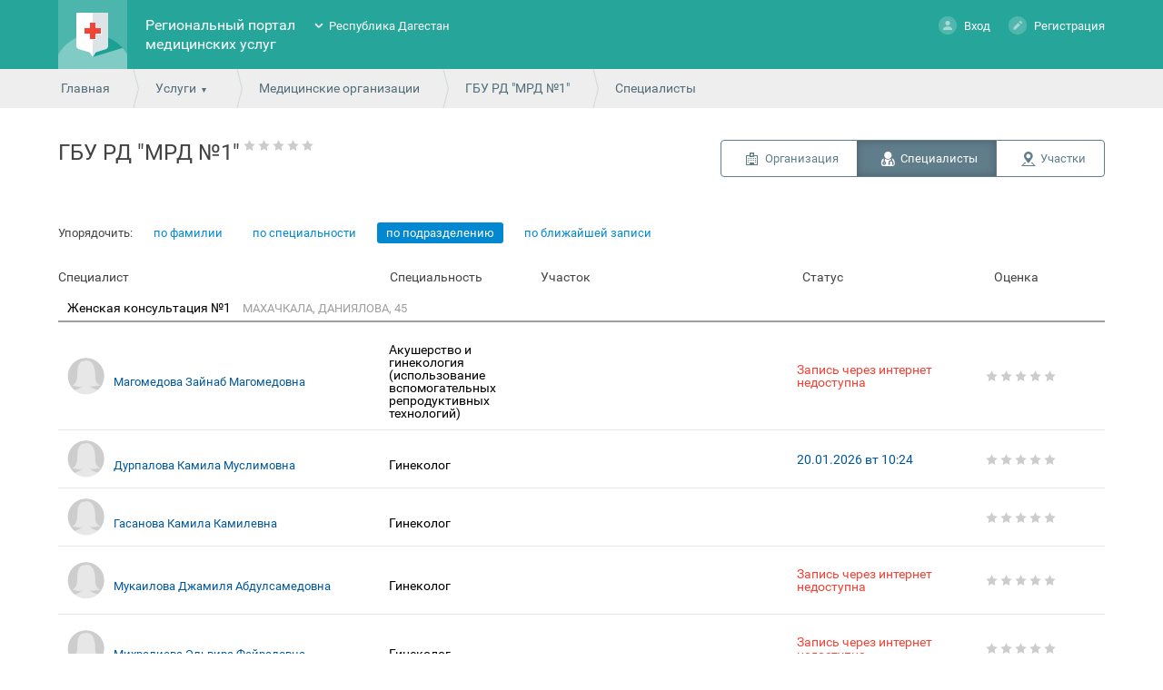

--- FILE ---
content_type: text/html; charset=utf-8
request_url: https://05.k-vrachu.ru/service/hospitals/doctors/862
body_size: 8106
content:
<!doctype html>
<html lang="ru">
<head>
<meta charset="utf-8">
<!--	<meta name="viewport" content="width=device-width, initial-scale=1.0, user-scalable=no">-->
<title>ГОСУДАРСТВЕННОЕ БЮДЖЕТНОЕ УЧРЕЖДЕНИЕ РЕСПУБЛИКИ ДАГЕСТАН "МАХАЧКАЛИНСКИЙ РОДИЛЬНЫЙ ДОМ № 1" - Региональный портал медицинских услуг</title>
<link rel="icon" type="image/png" href="/favicon.png" />
<link href="/design/common_new/css/jquery-ui.min.css" rel="stylesheet" type="text/css">
<link href="/design/common_new/css/jquery-ui.theme.min.css" rel="stylesheet" type="text/css">
<link href="/design/common_new/css/select2.min.css" rel="stylesheet" type="text/css">

<link href='/design/common_new/css/main.css?1765890409' rel='stylesheet' type='text/css'><link href='/design/common_new/css/order-certificate.css?1765890409' rel='stylesheet' type='text/css'><link href="/design/common_new/css/videochat.css" rel="stylesheet" type="text/css">


<link href='/design/common_new/css/fonts.css' rel='stylesheet' type='text/css'>
<link href="/design/common_new/css/slick/slick.css" rel="stylesheet" type="text/css">
<link href="/design/common_new/css/slick/slick-theme.css" rel="stylesheet" type="text/css">
<link href="/design/common_new/css/slick/slick-add.css" rel="stylesheet" type="text/css">

	<link rel="shortcut icon" href="/design/common_new/img/favicons/fav.png" type="image/x-icon">


<script src="/design/common_new/js/locale/ru.js"></script>
<script src="/design/common_new/js/jquery.min.js"></script>
<script src="/design/common_new/js/jquery-ui.min.js"></script>
<script src="/design/common/js/jquery.inputmask.min.js"></script>
<script src="/design/common_new/js/jquery-dateformat.min.js"></script>
<script src="/design/common_new/js/medservice/vendor/moment.js"></script>
<script>REGION = 'dagestan_new';</script>
<script src='/design/common_new/js/main.js?1765890410'></script><script defer="">
  window["sharedData"] = null;
  window["sharedDataNamespace"] = "sharedData";
  window["shared"] = function (e, n = null) {
    return [window.sharedDataNamespace].concat("string" == typeof e ? e.split(".") : []).reduce(function (e, t) {
      return e === n || "object" != typeof e || void 0 === e[t] ? n : e[t]
    }, window)
  };
</script>
</head>

<body class="noLogin">

<div class="side-mobile-menu hidden">
	<div class="mobile-menu">
					<div class="person">
				<div class="ava-default-big"></div>
				<p><a href="#" class="enter " ><span></span>Вход</a><a href="#" class="register" ><span></span>Регистрация</a><!--<a href="#" class="demo" onclick="return false;"><span></span></a>--></p>
			</div>
				<ul class="usluga-list">
							<li onClick="openEnterBoxModal()">
					<div style="background: url(/design/common_new/img/record_disp-mobile.png) no-repeat center;"></div>Запись на диспансеризацию				</li>
							<li onClick="openEnterBoxModal()">
					<div style="background: url(/design/common_new/img/kvrachu-mobile.png) no-repeat center;"></div>Запись на приём к врачу				</li>
							<li onClick="openEnterBoxModal()">
					<div style="background: url(/design/common_new/img/record_vaccination-mobile.png) no-repeat center;"></div>Запись на вакцинацию				</li>
							<li onClick="openEnterBoxModal()">
					<div style="background: url(/design/common_new/img/paidservices-mobile.png) no-repeat center;"></div>Платные услуги				</li>
							<li onClick="location.href='/service/schedule'">
					<div style="background: url(/design/common_new/img/rasp-mobile.png) no-repeat center;"></div>Расписание работы врачей				</li>
							<li onClick="location.href='/service/emk'">
					<div style="background: url(/design/common_new/img/emk-mobile.png) no-repeat center;"></div>Медицинская карта				</li>
							<li onClick="openEnterBoxModal()">
					<div style="background: url(/design/common_new/img/diary-mobile.png) no-repeat center;"></div>Дневник здоровья				</li>
							<li onClick="openEnterBoxModal()">
					<div style="background: url(/design/common_new/img/nadom-mobile.png) no-repeat center;"></div>Вызов участкового врача на дом				</li>
							<li onClick="location.href='/service/hospitals'">
					<div style="background: url(/design/common_new/img/medorg-mobile.png) no-repeat center;"></div>Медицинские организации				</li>
							<li onClick="location.href='/service/regions'">
					<div style="background: url(/design/common_new/img/uchastok-mobile.png) no-repeat center;"></div>Поиск участка прикрепления				</li>
					</ul>
		<div class="support-call"><div class="call-icon"></div><a href="tel:8(7112)24-84-44">8 (7112) 24-84-44</a> <span>c 08:00 до 20:00</span></div>
		<ul class="usluga-list">
            			<li onclick="location.href='/news'">
				<div class="news-menu-icon"></div>
				<p>Новости и объявления</p>
			</li>
			<li onclick="location.href='/help'">
				<div class="help-menu-icon"></div>
				<p>Помощь</p>
			</li>
			<li>
				<div class="rep-menu-icon"></div>
				<p>Пожаловаться</p>
			</li>
			<li>
				<div class="lang-menu-icon"></div>
				<p>Язык</p>
			</li>
            		</ul>
	</div>
</div>
	<!-- Yandex.Metrika counter -->
	<script>
		(function (d, w, c) {
			(w[c] = w[c] || []).push(function() {
				try {
					w.yaCounter87921542 = new Ya.Metrika2({
						id:87921542,
						clickmap:true,
						trackLinks:true,
						accurateTrackBounce:true,
						webvisor:true,
						trackHash:true
					});
				} catch(e) { }
			});

			var n = d.getElementsByTagName("script")[0],
				s = d.createElement("script"),
				f = function () { n.parentNode.insertBefore(s, n); };
			s.type = "text/javascript";
			s.async = true;
			s.src = "https://mc.yandex.ru/metrika/tag.js";

			if (w.opera == "[object Opera]") {
				d.addEventListener("DOMContentLoaded", f, false);
			} else { f(); }
		})(document, window, "yandex_metrika_callbacks2");
	</script>
	<noscript><div><img src="https://mc.yandex.ru/watch/87921542?ut=noindex" style="position:absolute; left:-9999px;" alt="" /></div></noscript>
	<!-- /Yandex.Metrika counter -->
	
<div class="bodyWrapper">
	<div class="popup yesno">
    <span class="close"></span>
    <div class="alert"></div>
</div>	





<div class="popup redirectEsiaCovid" id="redirectEsiaCovid">
    <span class="close"></span>
    <p>Запись на вакцинацию против COVID-19 осуществляется через портал государственных услуг.</p>
    <p>Перейти к записи?</p>
    <br>
    <div class="buttonsRedirectEsiaCovidPopup" >
        <span><a target="_blank" rel="noreferrer" href="https://www.gosuslugi.ru/landing/vaccination"class="button">Да</a></span>
        <span><a target="_blank" rel="noreferrer" class="button closeRedirectEsiaCovidPopup">Нет</a></span>
    </div>
</div>

    <div class="cap">
        <div class="wrapper wrapper-body index">
			<div class="burger"><i class="burger-menu"></i></div>
            <div class="logo">
                <h1><a href="/"><img
								src="/design/common_new/img/logo.png" alt="Региональный портал медицинских услуг"></a></h1>
            </div>
            <div class="name">
                <h1><a href="/">Региональный портал медицинских услуг</a></h1>
            </div>
            <div class="region">
                <ul class="closed">
                    <li ><a href="https://doctor30.ru">Астраханская область</a></li><li ><a href="https://registratura96.ru/">Свердловская область</a></li><li ><a href="https://zapis.giszrm.ru/">Республика Мордовия</a></li><li ><a href="https://04.k-vrachu.ru/">Республика Алтай</a></li><li ><a href="https://omskzdrav.ru/">Омская область</a></li><li ><a href="https://k-vrachu.cifromed35.ru/">Вологодская область</a></li><li ><a href="https://пенза-доктор.рф">Пензенская область</a></li><li ><a href="https://k-vrachu.ru">Пермский край</a></li><li ><a href="https://doctor.bashkortostan.ru">Республика Башкортостан</a></li><li ><a href="https://reg03.k-vrachu.ru">Республика Бурятия</a></li><li ><a href="https://reg.zdrav10.ru">Республика Карелия</a></li><li ><a href="https://crimea.k-vrachu.ru/">Республика Крым</a></li><li ><a href="https://yamalmed.ru">ЯНАО</a></li><li ><a href="https://кврачу19.рф/">Республика Хакасия</a></li><li ><a href="https://регистратура40.рф/">Калужская область</a></li><li ><a href="https://www.poliklinika45.ru/">Курганская область</a></li><li ><a href="https://mis.mznn.ru/">Нижегородская область</a></li><li ><a href="https://portal12.is-mis.ru/">Республика Марий Эл</a></li><li class="selected"><a href="https://05.k-vrachu.ru/">Республика Дагестан</a></li><li ><a href="https://er.mzkbr.ru/">Кабардино-Балкарская Республика</a></li><li ><a href="https://er14.ru/">Республика Саха (Якутия)</a></li><li ><a href="https://33.k-vrachu.ru/">Владимирская область</a></li><li ><a href="https://registratura.eao.ru/">Еврейская автономная область</a></li><li ><a href="https://portal38.is-mis.ru/">Иркутская область</a></li><li ><a href="https://portal56.is-mis.ru/">Оренбургская область</a></li><li ><a href="https://portal18.is-mis.ru/">Удмуртская Республика</a></li><li ><a href="https://er43.medkirov.ru/">Кировская область</a></li>                </ul>
            </div>
                            <div class="person">
                    <p><a href="#" class="enter " ><span></span>Вход</a>
                        <a href="#" class="register" ><span></span>Регистрация</a>
                                            </p>

                    <div class="demoBox tooltips">
                        <div>
                            <p>В демо-режиме можно ознакомиться со всеми возможностями портала без регистрации. Изменения сохраняться не будут.</p>
                            <p>&nbsp;</p>
                            <p><a href="/user/demo_login" class="button grey">Включить демо-режим</a></p>
                        </div>
                    </div>
                                        <div class="regBox tooltips">
                        <div>
                            <p>Регистрация на Едином медицинском портале доступна только через портал Государственных услуг. Если Вы уже зарегистрированы, то Вам необходимо осуществить авторизацию в разделе «Вход». Для регистрации - пройдите соответствующую процедуру на портале Государственных услуг.							</p>
                            <p>&nbsp;</p>
                            <p><a target="_blank" rel="noreferrer" href="https://esia.gosuslugi.ru/registration/" class="button">Перейти на портал Госуслуг РФ</a></p>
                        </div>
                    </div>
                                    </div>
                    </div>
    </div>

    <div class="path">
	<div class="wrapper">
    	<span><a href="/">Главная</a></span>
        <span>
    <a href="javascript:void(0);" class="more">Услуги</a>
    <ul class="moreMenu">
                        <li>
                            <a href="#" onClick="openEnterBoxModal()">Запись на диспансеризацию</a>
			        </li>
                                <li>
                            <a href="#" onClick="openEnterBoxModal()">Запись на приём к врачу</a>
			        </li>
                                <li>
                            <a href="#" onClick="openEnterBoxModal()">Запись на вакцинацию</a>
			        </li>
                                <li>
                            <a href="#" onClick="openEnterBoxModal()">Платные услуги</a>
			        </li>
                                <li>
                            <a href="/service/schedule">Расписание работы врачей</a>
			        </li>
                                <li>
                            <a href="/service/emk">Медицинская карта</a>
			        </li>
                                <li>
                            <a href="#" onClick="openEnterBoxModal()">Дневник здоровья</a>
			        </li>
                                <li>
                            <a href="#" onClick="openEnterBoxModal()">Вызов участкового врача на дом</a>
			        </li>
                                <li>
                            <a href="/service/hospitals">Медицинские организации</a>
			        </li>
                                <li>
                            <a href="/service/regions">Поиск участка прикрепления</a>
			        </li>
                </ul>
</span>
        <span><a href="/service/hospitals">Медицинские организации</a></span>
		<span><a href="/service/hospitals/view/862">ГБУ РД "МРД №1"</a></span>
		<span>Специалисты</span>
    </div>
</div>

<div class="content">
	<div class="wrapper free-doctors">

	  <h1 style="display: inline-block;">
      <span class="long_title">
        ГБУ РД "МРД №1"      </span>
    </h1>
    <span class="mark-stars stars0 disable-margin"></span> 
		<div class="segmented-button">
      <span class="org_dark">
		    <a href="/service/hospitals/view/862">
			    Организация        </a>
			</span>
      <span class="selected spec_light"><a href="/service/hospitals/doctors/862">
			  Специалисты</a></span><span class="uch_dark"><a href="/service/hospitals/regions/862">Участки</a>
			</span>
    </div>

          <div class="sortByBlock">
        Упорядочить:
          <span class="selToggler">
            <a href="/service/hospitals/doctors/862?type=by_fio" class="">по фамилии</a>
          </span>
          <span class="selToggler">
            <a href="/service/hospitals/doctors/862?type=by_spec" class="">по специальности</a>
          </span>
          <span class="selToggler">
            <a href="/service/hospitals/doctors/862?type=by_unit" class="selectedToggler">по подразделению</a>
          </span>
          <span class="selToggler">
            <a href="/service/hospitals/doctors/862?type=by_freetime" class="">по ближайшей записи</a>
          </span>
      </div>

      <div class="docsInLpuTable noTextFeedback">
  <div class="headerDocsInLpuTable">
    <span class="headerDocsInLpuTableSpecMo">Специалист</span>
    <span class="headerDocsInLpuTableProfile">Специальность</span>
    <span class="headerDocsInLpuTableIsPaysMo">Участок</span>
    <span class="headerDocsInLpuTableNearestRecMo">Статус</span>
    <span class="headerDocsInLpuTableSpecMark">Оценка</span>
  </div>

  <div class="docsInLpuTableDetail">
          <div class="Lpuunit" id="lpuunit_862">
        <div class="docsInLpuTableDescr">
                      <a class="lpu-name" href="/service/hospitals/view/862">Женская консультация №1</a>
            <span class="lpu-address">МАХАЧКАЛА, ДАНИЯЛОВА, 45</span>
                  </div>

                  <div class="doc-row-ha" data-medstafffact_id="50101000041802">
            
    <div class="doc-photo ava-default-small female">
        </div>

            <span class="doc-name-mo"><a href="/service/schedule/50101000041802/timetable">Магомедова Зайнаб Магомедовна</a></span>
            <span class="profile-mo">Акушерство и гинекология (использование вспомогательных репродуктивных технологий)</span>
            <span class="med-area">
                                        </span>
            <span 
              class="nearest-record-mo not_free" 
              data-medstafffact_id="50101000041802"
              data-timetablegraf_begtime=""
              data-person_id=""
            >
              Запись через интернет недоступна            </span>
            <div class="mark-stars stars0 "></div>
          </div>
                  <div class="doc-row-ha" data-medstafffact_id="50101000057771">
            
    <div class="doc-photo ava-default-small female">
        </div>

            <span class="doc-name-mo"><a href="/service/schedule/50101000057771/timetable">Дурпалова Камила Муслимовна</a></span>
            <span class="profile-mo">Гинеколог</span>
            <span class="med-area">
                                        </span>
            <span 
              class="nearest-record-mo free" 
              data-medstafffact_id="50101000057771"
              data-timetablegraf_begtime="2026-01-20 10:24:00.000"
              data-person_id=""
            >
              20.01.2026 вт 10:24            </span>
            <div class="mark-stars stars0 "></div>
          </div>
                  <div class="doc-row-ha" data-medstafffact_id="50101000093283">
            
    <div class="doc-photo ava-default-small female">
        </div>

            <span class="doc-name-mo"><a href="/service/schedule/50101000093283/timetable">Гасанова Камила Камилевна</a></span>
            <span class="profile-mo">Гинеколог</span>
            <span class="med-area">
                                        </span>
            <span 
              class="nearest-record-mo not_free" 
              data-medstafffact_id="50101000093283"
              data-timetablegraf_begtime=""
              data-person_id=""
            >
                          </span>
            <div class="mark-stars stars0 "></div>
          </div>
                  <div class="doc-row-ha" data-medstafffact_id="50101000145106">
            
    <div class="doc-photo ava-default-small female">
        </div>

            <span class="doc-name-mo"><a href="/service/schedule/50101000145106/timetable">Мукаилова Джамиля Абдулсамедовна</a></span>
            <span class="profile-mo">Гинеколог</span>
            <span class="med-area">
                                        </span>
            <span 
              class="nearest-record-mo not_free" 
              data-medstafffact_id="50101000145106"
              data-timetablegraf_begtime=""
              data-person_id=""
            >
              Запись через интернет недоступна            </span>
            <div class="mark-stars stars0 "></div>
          </div>
                  <div class="doc-row-ha" data-medstafffact_id="50101000125333">
            
    <div class="doc-photo ava-default-small female">
        </div>

            <span class="doc-name-mo"><a href="/service/schedule/50101000125333/timetable">Михралиева Эльвира Фейрадовна</a></span>
            <span class="profile-mo">Гинеколог</span>
            <span class="med-area">
                                        </span>
            <span 
              class="nearest-record-mo not_free" 
              data-medstafffact_id="50101000125333"
              data-timetablegraf_begtime=""
              data-person_id=""
            >
              Запись через интернет недоступна            </span>
            <div class="mark-stars stars0 "></div>
          </div>
                  <div class="doc-row-ha" data-medstafffact_id="50101000145156">
            
    <div class="doc-photo ava-default-small female">
        </div>

            <span class="doc-name-mo"><a href="/service/schedule/50101000145156/timetable">Мирзоева Зухра Инкаховна</a></span>
            <span class="profile-mo">Гинеколог</span>
            <span class="med-area">
                                        </span>
            <span 
              class="nearest-record-mo not_free" 
              data-medstafffact_id="50101000145156"
              data-timetablegraf_begtime=""
              data-person_id=""
            >
              Запись через интернет недоступна            </span>
            <div class="mark-stars stars0 "></div>
          </div>
                  <div class="doc-row-ha" data-medstafffact_id="50101000145142">
            
    <div class="doc-photo ava-default-small female">
        </div>

            <span class="doc-name-mo"><a href="/service/schedule/50101000145142/timetable">Мирзоева Асият Ариповна</a></span>
            <span class="profile-mo">Гинеколог</span>
            <span class="med-area">
                                        </span>
            <span 
              class="nearest-record-mo not_free" 
              data-medstafffact_id="50101000145142"
              data-timetablegraf_begtime=""
              data-person_id=""
            >
              Запись через интернет недоступна            </span>
            <div class="mark-stars stars0 "></div>
          </div>
                  <div class="doc-row-ha" data-medstafffact_id="50101000066465">
            
    <div class="doc-photo ava-default-small female">
        </div>

            <span class="doc-name-mo"><a href="/service/schedule/50101000066465/timetable">Исаева Тунзаля Вагифовна</a></span>
            <span class="profile-mo">Гинеколог</span>
            <span class="med-area">
                                        </span>
            <span 
              class="nearest-record-mo free" 
              data-medstafffact_id="50101000066465"
              data-timetablegraf_begtime="2026-01-20 14:54:00.000"
              data-person_id=""
            >
              20.01.2026 вт 14:54            </span>
            <div class="mark-stars stars0 "></div>
          </div>
                  <div class="doc-row-ha" data-medstafffact_id="50101000057773">
            
    <div class="doc-photo ava-default-small female">
        </div>

            <span class="doc-name-mo"><a href="/service/schedule/50101000057773/timetable">Исакова Тамила Алимагомедовна</a></span>
            <span class="profile-mo">Гинеколог</span>
            <span class="med-area">
                                        </span>
            <span 
              class="nearest-record-mo free" 
              data-medstafffact_id="50101000057773"
              data-timetablegraf_begtime="2026-01-20 10:24:00.000"
              data-person_id=""
            >
              20.01.2026 вт 10:24            </span>
            <div class="mark-stars stars0 "></div>
          </div>
                  <div class="doc-row-ha" data-medstafffact_id="50101000057768">
            
    <div class="doc-photo ava-default-small female">
        </div>

            <span class="doc-name-mo"><a href="/service/schedule/50101000057768/timetable">Гамзатова Лейла Хикметовна</a></span>
            <span class="profile-mo">Гинеколог</span>
            <span class="med-area">
                                        </span>
            <span 
              class="nearest-record-mo free" 
              data-medstafffact_id="50101000057768"
              data-timetablegraf_begtime="2026-01-20 17:00:00.000"
              data-person_id=""
            >
              20.01.2026 вт 17:00            </span>
            <div class="mark-stars stars0 "></div>
          </div>
                  <div class="doc-row-ha" data-medstafffact_id="50101000153991">
            
    <div class="doc-photo ava-default-small female">
        </div>

            <span class="doc-name-mo"><a href="/service/schedule/50101000153991/timetable">Гаджибекова Лейли Аслановна</a></span>
            <span class="profile-mo">Гинеколог</span>
            <span class="med-area">
                                        </span>
            <span 
              class="nearest-record-mo free" 
              data-medstafffact_id="50101000153991"
              data-timetablegraf_begtime="2026-01-20 16:24:00.000"
              data-person_id=""
            >
              20.01.2026 вт 16:24            </span>
            <div class="mark-stars stars0 "></div>
          </div>
                  <div class="doc-row-ha" data-medstafffact_id="50101000145103">
            
    <div class="doc-photo ava-default-small female">
        </div>

            <span class="doc-name-mo"><a href="/service/schedule/50101000145103/timetable">Даудова Тетей Арсаналиевна</a></span>
            <span class="profile-mo">Гинеколог</span>
            <span class="med-area">
                                        </span>
            <span 
              class="nearest-record-mo not_free" 
              data-medstafffact_id="50101000145103"
              data-timetablegraf_begtime=""
              data-person_id=""
            >
              Запись через интернет недоступна            </span>
            <div class="mark-stars stars0 "></div>
          </div>
                  <div class="doc-row-ha" data-medstafffact_id="50101000145140">
            
    <div class="doc-photo ava-default-small female">
        </div>

            <span class="doc-name-mo"><a href="/service/schedule/50101000145140/timetable">Гусейханова Аида Сагадитдиновна</a></span>
            <span class="profile-mo">Гинеколог</span>
            <span class="med-area">
                                        </span>
            <span 
              class="nearest-record-mo not_free" 
              data-medstafffact_id="50101000145140"
              data-timetablegraf_begtime=""
              data-person_id=""
            >
              Запись через интернет недоступна            </span>
            <div class="mark-stars stars0 "></div>
          </div>
                  <div class="doc-row-ha" data-medstafffact_id="50101000057767">
            
    <div class="doc-photo ava-default-small female">
        </div>

            <span class="doc-name-mo"><a href="/service/schedule/50101000057767/timetable">Байрамова Белла Кадыровна</a></span>
            <span class="profile-mo">Гинеколог</span>
            <span class="med-area">
                                        </span>
            <span 
              class="nearest-record-mo free" 
              data-medstafffact_id="50101000057767"
              data-timetablegraf_begtime="2026-01-20 10:24:00.000"
              data-person_id=""
            >
              20.01.2026 вт 10:24            </span>
            <div class="mark-stars stars0 "></div>
          </div>
                  <div class="doc-row-ha" data-medstafffact_id="50101000145137">
            
    <div class="doc-photo ava-default-small female">
        </div>

            <span class="doc-name-mo"><a href="/service/schedule/50101000145137/timetable">Газаева Асият Хочбаровна</a></span>
            <span class="profile-mo">Гинеколог</span>
            <span class="med-area">
                                        </span>
            <span 
              class="nearest-record-mo not_free" 
              data-medstafffact_id="50101000145137"
              data-timetablegraf_begtime=""
              data-person_id=""
            >
              Запись через интернет недоступна            </span>
            <div class="mark-stars stars0 "></div>
          </div>
                  <div class="doc-row-ha" data-medstafffact_id="50101000057766">
            
    <div class="doc-photo ava-default-small female">
        </div>

            <span class="doc-name-mo"><a href="/service/schedule/50101000057766/timetable">Ахмедова Маяхалун Ахмедовна</a></span>
            <span class="profile-mo">Гинеколог</span>
            <span class="med-area">
                                        </span>
            <span 
              class="nearest-record-mo not_free" 
              data-medstafffact_id="50101000057766"
              data-timetablegraf_begtime=""
              data-person_id=""
            >
                          </span>
            <div class="mark-stars stars0 "></div>
          </div>
                  <div class="doc-row-ha" data-medstafffact_id="50101000145104">
            
    <div class="doc-photo ava-default-small female">
        </div>

            <span class="doc-name-mo"><a href="/service/schedule/50101000145104/timetable">Бунятова Заира Замировна</a></span>
            <span class="profile-mo">Гинеколог</span>
            <span class="med-area">
                                        </span>
            <span 
              class="nearest-record-mo not_free" 
              data-medstafffact_id="50101000145104"
              data-timetablegraf_begtime=""
              data-person_id=""
            >
              Запись через интернет недоступна            </span>
            <div class="mark-stars stars0 "></div>
          </div>
                  <div class="doc-row-ha" data-medstafffact_id="50101000145107">
            
    <div class="doc-photo ava-default-small female">
        </div>

            <span class="doc-name-mo"><a href="/service/schedule/50101000145107/timetable">Якубова Зильфира Нурахмедовна</a></span>
            <span class="profile-mo">Гинеколог</span>
            <span class="med-area">
                                        </span>
            <span 
              class="nearest-record-mo not_free" 
              data-medstafffact_id="50101000145107"
              data-timetablegraf_begtime=""
              data-person_id=""
            >
              Запись через интернет недоступна            </span>
            <div class="mark-stars stars0 "></div>
          </div>
                  <div class="doc-row-ha" data-medstafffact_id="50101000057776">
            
    <div class="doc-photo ava-default-small female">
        </div>

            <span class="doc-name-mo"><a href="/service/schedule/50101000057776/timetable">Алиева Патина Загидовна</a></span>
            <span class="profile-mo">Терапевт</span>
            <span class="med-area">
                                        </span>
            <span 
              class="nearest-record-mo free" 
              data-medstafffact_id="50101000057776"
              data-timetablegraf_begtime="2026-01-20 10:15:00.000"
              data-person_id=""
            >
              20.01.2026 вт 10:15            </span>
            <div class="mark-stars stars0 "></div>
          </div>
                  <div class="doc-row-ha" data-medstafffact_id="50101000175434">
            
    <div class="doc-photo ava-default-small female">
        </div>

            <span class="doc-name-mo"><a href="/service/schedule/50101000175434/timetable">Гусейнова Зумруд Магарамовна</a></span>
            <span class="profile-mo">Не указана</span>
            <span class="med-area">
                                        </span>
            <span 
              class="nearest-record-mo not_free" 
              data-medstafffact_id="50101000175434"
              data-timetablegraf_begtime=""
              data-person_id=""
            >
              Запись через интернет недоступна            </span>
            <div class="mark-stars stars0 "></div>
          </div>
              </div>      
      </div>
</div>


<div class="popup regAgree-free">
	<div class="regAgree-free-inside" data-medstafffact_id={MedStaffFact_id} data-timetablegraf_id={TimetableGraf_id}>
		<span class="close"></span>

        <div class="choise-persons-block">
            <h1 class="choise-persons"><span class="choise-text">Выберите человека для записи</span><span class="arrow"></span></h1>

            <ul class="choise-persons-list">
                            </ul>
        </div>

        <h1 class="person-fio">{Person_Fio}</h1>
		<p class="subHeader">Записывается к врачу {online}
			        <div class="regAgree-row spec">
			<p class="regAgree-label">Специальность</p>
			<p class="regAgree-value">{ProfileSpec_Name}</p>
		</div>
		<div class="regAgree-row doctor">
			<p class="regAgree-label">Врач</p>
			<p class="regAgree-value">{Doctor_Fio}</p>
		</div>
        <div class="regAgree-row method">
            <p class="regAgree-label">Способ приёма</p>
            <p class="regAgree-value">Онлайн консультация</p>
        </div>
		<div class="regAgree-row lpu">
			<p class="regAgree-label">Мед. организация</p>
			<p class="regAgree-value">{Lpu_Nick}</p>
		</div>
		<div class="regAgree-row address">
			<p class="regAgree-label">Адрес</p>
			<p class="regAgree-value">{LpuUnit_Address}<br><a class="coordinates" target="_blank" rel="noreferrer">Как проехать</a></p>
		</div>
		<div class="regAgree-row datetime">
			<p class="regAgree-label">Дата и время</p>
			<p class="regAgree-value">{TimetableGraf_begTime}</p>
		</div>
        <div class="regAgree-row datetime">{Timetable_TypeText}</div>
        <div class='record-annotation-field'>
            <div>{title_annotations}</div>
            <div>{Annotations}</div>
        </div>
                <div class="regAgree-row notify">
            <div class="record-reminder-field">
                Напомним о приёме за сутки
            </div>
            <input type="text" name="notify_time" id="notify_time" value="24" class="hide"/>
        </div>
                <div id="consulting_form_wrapper">
            <p class="subHeader">
                Предпочитаемый канал связи
            </p>
            <div class="regAgree-row">
                <div class="regAgree-value">
                    <p>
                        <input type="radio" id="consulting_form_online_chat" value="3" name="consulting_form">
                        <label for="consulting_form_online_chat" class="space">Видеосвязь</label>
                    </p>
                    <p>
                        <input type="radio" id="consulting_form_phone" value="4" name="consulting_form">
                        <label for="consulting_form_phone" class="space">Телефон</label>
                    </p>
                    <p>
                    <p>
                        <input class="small" type="text" id="phone" name="phone"/>
                    </p>
                </div>
            </div>
        </div>
		<div class="regAgree-row">
			<div class="regAgree-rules">
				<p class="accept-rules">
					<input type="checkbox" checked id="regAgree_rules" name="regAgree_rules">
					<label for="regAgree_rules" class="space">Согласен с правилами</label>
				</p>
				<div class="regAgree-rules-description">
					<p id="warning-msg">
						Если вы записываетесь в медицинскую организацию не по месту своего прикрепления,
						обратитесь в регистратуру обслуживающей вас мед. организации
					</p>
					<p id="regAgree-visit">
						Если не сможете посетить врача в выбранное время, пожалуйста, отмените прием
					</p>
					<p id="regAgree-consent">
						<a href="#" download="согласие.pdf">Информированное добровольное согласие</a> на виды медицинских вмешательств, включенные в Перечень определенных видов медицинских вмешательств, на которые граждане дают информированное добровольное согласие при выборе врача и медицинской организации для получения первичной медико-санитарной помощи
                    </p>
                    				</div>
			</div>
		</div>
		<div class="regAgree-buttons">
            <input type="hidden" value="{TimetableGraf_id}" name="TimetableGraf_id" >
			<input type="hidden" value="{Person_id}" name="Person_id">
            <a href="#" class="button record-button" >Подтвердить</a>
            <a class="button grey record-close-button">Отменить</a>
            <span id="warning-choice-person">Выберите человека для записи</span>
		</div>
		<div class="regAgree-row">
			<p class="regAgree-description">
				Нажимая «Подтвердить», я принимаю условия <a href="/about/rules" target="_blank" rel="noreferrer">правил предоставления услуг</a>, <a href="/about/conf" target="_blank">политики обработки персональных данных</a> и даю свое согласие на обработку персональных данных.
			</p>
		</div>
	</div>
</div>


<div class="popup command-links">
    <span class="close"></span>
    <ul class="command-links-content"></ul>
</div><script type="text/javascript" src="/design/common_new/js/select2.full.js"></script>
<script type="text/javascript" src="/design/common_new/js/timetable.js"></script>

      <div class="navigatorBlock">
		<div class="paginator">
		<span class="pageLabel">Стр.</span>
		<span class="leftPage"></span>		<span class="selectedPage">1</span><a href="?per_page=20&page=2&type=by_unit" class="pageNum">2</a><a href="?per_page=20&page=3&type=by_unit" class="pageNum">3</a><a href="?per_page=20&page=4&type=by_unit" class="pageNum">4</a><a href="?per_page=20&page=5&type=by_unit" class="pageNum">5</a><a href="?per_page=20&page=6&type=by_unit" class="pageNum">6</a>		<a href="?per_page=20&page=2&type=by_unit" class="rightPage"></a>	</div>
	<div class="countShowPages">
		<span class="countShowPagesLabel">Показывать по:</span>
		<a href="?per_page=20&type=by_unit" class="selectedCount">20</a>
		<a href="?per_page=40&type=by_unit" >40</a>
		<a href="?per_page=100&type=by_unit" >100</a>
		<a href="?per_page=999999&type=by_unit" >Все</a>
	</div>
</div>
      </div>
</div>
	
    
	
    
    <div class="popup infoWindow">
        <span class="close"></span>
        <h2></h2>
        <p class="contextAlert"></p>
        <div style="float:right; margin-top: 20px;"><a href="#" class="button grey" onClick="jQuery('.popup.infoWindow').dialog( 'close' ); return false;">Закрыть</a></div>
    </div>
    <div class="push"></div>

	<div class="popup enterBox" id="enterBoxModal">
		<span class="close"></span>
		
<p>Для работы с порталом и доступа к полному списку услуг, необходимо осуществить авторизацию на портале Государственных услуг.</p>
<p>&nbsp;</p>
<p><a href="/esia/auth" class="button">Войти через портал Госуслуг РФ (ЕСИА)</a></p>

    </div>
</div>
<div class="clearFix"></div>
<div class="footer">
    <div class="pants" >
        <div class="wrapper">
            <div class="applet">
                                <a target="_blank" rel="noreferrer" href="https://apps.rustore.ru/app/ru.swan.kvrachu"><img src="/design/common_new/img/RuStore.png" alt="RuStore" /></a>
                <a target="_blank" rel="noreferrer" href="https://play.google.com/store/apps/details?id=ru.swan.kvrachu&utm_source=global_co&utm_medium=prtnr&utm_content=Mar2515&utm_campaign=PartBadge&pcampaignid=MKT-Other-global-all-co-prtnr-py-PartBadge-Mar2515-1"><img src="/design/common_new/img/button_android.png" alt="Мобильное приложения для Андроид" /></a>
                <a target="_blank" rel="noreferrer" href="https://itunes.apple.com/us/app/k-vracu/id1149268260?mt=8"><img src="/design/common_new/img/button_ios.png" alt="Мобильное приложения для iOS" /></a>
                            </div>
            <div><ul>
                <li><a href="/about">О портале</a></li>
                <li><a href="/news">Новости</a></li>
                <li><a href="/help">Помощь</a></li>
                            </ul></div>
			        </div>
    </div>
    <div class="copyright">
        <div class="wrapper">
                        			        </div>
    </div>
</div>
<!-- индикация загрузки -->
<div style="display:none;" id="load_indicator">
    <div style="width:100%; height:100%; opacity:0.5; background-color:gray; border: 1px solid black; position:fixed; left:0%; top:0%; z-index:9998;">
        &nbsp;
    </div>
    <div style="margin: -50px 0 0 -50px; position:fixed; left:50%; top:50%; z-index:9999;">
        <div class="windows8">
            <div class="wBall" id="wBall_1">
                <div class="wInnerBall"></div>
            </div>
            <div class="wBall" id="wBall_2">
                <div class="wInnerBall"></div>
            </div>
            <div class="wBall" id="wBall_3">
                <div class="wInnerBall"></div>
            </div>
            <div class="wBall" id="wBall_4">
                <div class="wInnerBall"></div>
            </div>
            <div class="wBall" id="wBall_5">
                <div class="wInnerBall"></div>
            </div>
        </div>
    </div>
</div>
</body>
</html>


--- FILE ---
content_type: text/css
request_url: https://05.k-vrachu.ru/design/common_new/css/order-certificate.css?1765890409
body_size: 2701
content:
.search-block-container.search-block-container__ordercert {
    margin-bottom: 0px;
}

.cert-type-item {
    margin-bottom: 16px;
}

.cert-type-item .cert-type-item-title-block {
    display: flex;
    margin-bottom: 16px;
}

.cert-type-item .cert-type-item-title {
    font-size: 20px;
    font-weight: 400;
    line-height: 120%;
    color: #333333;
}

.cert-type-item .cert-type-item-subtitle {
    margin: 0;
    margin-top: 8px;
    font-size: 12px;
    font-weight: 400;
    line-height: 16px;
    text-transform: uppercase;
    color: #616161;
}

.cert-type-item .cert-type-item-choise-btn {
    height: 16px;
}

.cert-type-item .cert-type-item-title-wrapper {
    position: relative;
}

.cert-type-item .cert-type-item-dotted-line {
    flex-grow: 1;
    height: 1px;
    border-top: 2px dotted #BDBDBD;
    margin: 8px;
    margin-top: 20px;
}

.cert-type-item .cert-type-item-collapse-btn {
    position: relative;
    cursor: pointer;
    padding-left: 20px;
    font-size: 13px;
    font-weight: 400;
    line-height: 16px;
    color: #666666;
}

.cert-type-item .cert-type-item-collapse-btn.cert-type-item-collapse-btn--collapsed::before {
    transform: rotate(90deg);
}

.cert-type-item .cert-type-item-collapse-btn:before {
    content: '';
    position: absolute;
    width: 12px;
    height: 12px;
    left: -1px;
    top: 1px;
    background-repeat: no-repeat;
    background-size: 12px 12px;
    background-image: url("../img/arrow-right-grey.svg");
}

.cert-type-item .cert-type-item-collapse-btn:hover {
    color: #666666;
}

.cert-type-item .cert-type-item-description {
    margin-bottom: 16px;
}

.cert-type-item .cert-type-item-description-wrapper {
    display: none;
    width: 50%;
    margin-top: 16px;
    margin-left: 20px;
    font-size: 13px;
    font-weight: 400;
    line-height: 16px;
    color: #333333;
}

.cert-type-item:first-child .cert-type-item-description-wrapper {
    display: block;
}

.cert-type-item .doc-form-names-title {
    margin: 0;
    margin-bottom: 8px;
    padding: 0;
    background: none;
    font-size: 13px;
    line-height: 16px;
    font-weight: 700;
    color: #333333;
}

/* serviceLocationList */
summary {
    display: block;
    cursor: pointer;
    list-style: none;
}

summary::-webkit-details-marker {
    display: none;
}

summary::before {
    content: url('/design/common_new/img/chevron_right_24.png');
    vertical-align: middle;
    margin-left: 10px;
    margin-right: 10px;
}

details[open] > summary::before {
    content: url('/design/common_new/img/chevron_down_24.png');
    vertical-align: middle;
    margin-left: 10px;
    margin-right: 10px;
}

.service-location-list {
    list-style: none;
    margin: 0;
    padding: 0;
    width: 100%;
}

.service-location-list-subtitle {
    text-transform: uppercase;
    color: #616161;
    line-height: 16px;
    font-size: 12px;
}

.service-item {
    border-bottom: 1px solid #e0e0e0;
    padding: 20px 0px;
}

.service-item summary {
    display: flex;
    justify-content: space-between;
    align-items: center;
    cursor: pointer;
    list-style: none;
}

.service-item summary::-webkit-details-marker {
    display: none;
}

.service-location-header {
    display: flex;
    flex-direction: column;
    letter-spacing: 0%;
    font-weight: 400;
    padding-right: 8px;
}

.service-location-name {
    font-size: 16px;
    line-height: 20px;
}

.service-location-name__tag.attach {
    display: inline-flex;
    flex-direction: row;
    justify-content: center;
    align-items: center;
    box-sizing: border-box;
    border: 1px solid;
    border-color: rgba(33, 150, 243, 1);
    border-radius: 4px;
    gap: 8px;
    padding: 2px 4px 2px 4px;
    font-size: 14px;
    font-weight: 400;
    line-height: 18px;
    color: rgba(33, 150, 243, 1);
}

.service-item summary .service-location-header .service-location-address {
    color: rgba(153, 153, 153, 1);
    font-size: 12px;
    line-height: 14px;
    margin-top: 5px;
}

.service-location-actions {
    display: flex;
    gap: 8px;
    margin-left: auto;
}

.label-docform {
    font-size: 14px;
    line-height: 18px;
    letter-spacing: 0%;
    border: 1px solid #2196F3;
    border-radius: 4px;
    background: #fff;
    color: #2196F3;
    white-space: nowrap;
    display: inline-block;
    padding: 4px 10px;
    user-select: none;
}

.department-list {
    list-style: none;
    margin-top: 12px;
}

.department {
    display: flex;
    flex-direction: column;
    padding: 16px 28px 16px 32px;
}

.department-name {
    color: #01579B;
    font-size: 13px;
}

.department-location {
    font-size: 13px;
    color: #666;
    margin-left: 10px;
}

.department-header {
    display: flex;
    align-items: center;
}

.department-detail-row {
    display: flex;
    align-items: center;
    margin-top: 8px;
}

.department-detail-row dt {
    align-self: flex-start;
    margin-right: 16px;
}

.department-detail-row dd ul {
    padding-left: 12px;
}

.department-details {
    margin-top: 16px;
}

.department-details dt {
    font-size: 12px;
    line-height: 14px;
    width: 193px;
    color: #616161;
}

.department-details dd {
    font-size: 12px;
    line-height: 14px;
    color: #212121;
}

.department-item:hover {
    background-color: #FAFAFA;
    cursor: pointer;
}

/* order-cert-confirm-dialog */
#order-cert-confirm-dialog {
    display: none;
}

#order-cert-confirm-dialog .secondary-desc{
    color: #9E9E9E;
    margin-top: 12px;
}

.dialog-row {
    display: flex;
    margin-bottom: 14px;
}

#order-cert-confirm-dialog .dialog-label {
    width: 127px;
    color: #999999;
    font-size: 14px;
    line-height: 100%;
}

#order-cert-confirm-dialog .dialog-value {
    font-size: 14px;
    color: #333333;
    line-height: 100%;
    margin-left: 12px;
    flex: 1;
}

#order-cert-confirm-dialog .doc-type-btn {
    background: none;
    border: none;
    color: #0288D1;
    font-size: 13px;
    margin-right: 4px;
    padding: 4px 4px;
    border-radius: 3px;
    cursor: pointer;
}

#order-cert-confirm-dialog .doc-type-btn.selected {
    background: #0288D1;
    color: #fff;
}

#order-cert-confirm-dialog .doc-type-btn:not(.selected):hover {
    background: #e3f2fd;
}

#order-cert-confirm-dialog .doc-type-btn:focus {
    outline: none;
    box-shadow: none;
}

#order-cert-confirm-dialog .modal-consent {
    font-size: 12px;
    line-height: 14px;
    color: #757575;
    margin-top: 12px;
}

#order-cert-confirm-dialog .modal-consent a {
    color: #1976d2;
    text-decoration: underline;
}

#order-cert-confirm-dialog .datetange {
    width: 380px;
}

#order-cert-confirm-dialog .datetange input {
    background-image: url('data:image/svg+xml;utf8,<svg xmlns="http://www.w3.org/2000/svg" viewBox="0 0 24 24" fill="%23666"><path d="M19 3h-1V1h-2v2H8V1H6v2H5c-1.11 0-1.99.9-1.99 2L3 19c0 1.1.89 2 2 2h14c1.1 0 2-.9 2-2V5c0-1.1-.9-2-2-2zm0 16H5V8h14v11zm-5-5h-4v-4h4v4z"/></svg>') !important;
    background-repeat: no-repeat;
    background-position: right 10px center;
    background-size: 20px 20px;
    padding-right: 40px;
}

/* Подсветка обязательного незаполненного поля */
#order-cert-confirm-dialog .datetange input:required:invalid {
    background-color: #FFFFFF;
    border: 1px solid #F44336;
    box-shadow: 0 0 0 1px #F44336;
}

#order-cert-confirm-dialog .datetange input:required:invalid:focus {
    border-color: #F44336;
    background-color: #FFFFFF;
    outline: none;
    box-shadow: 0 0 0 2px #F44336;
}

/* Сообщение об ошибке - скрыто по умолчанию */
#order-cert-confirm-dialog .date-error-message {
    display: none;
    color: #D32F2F;
    font-size: 13px;
    line-height: 18px;
    margin-top: 4px;
}

/* Показываем сообщение об ошибке когда поле невалидно */
#order-cert-confirm-dialog .datetange input:required:invalid ~ .date-error-message {
    display: block;
}

.dialog-actions {
    display: flex;
    gap: 8px;
    margin-top: 36px;
    margin-bottom: 20px;
}

.dialog-actions-right {
    justify-content: flex-end;
}

.dialog-actions .ui-button-primary {
    border: none;
    padding: 8px 24px;
    border-radius: 4px;
    font-size: 14px;
    cursor: pointer;
}

.dialog-actions .ui-button-secondary {
    background: #ECEFF1;
    color: #546E7A;
    border: none;
    padding: 8px 24px;
    border-radius: 4px;
    font-size: 14px;
    cursor: pointer;
}

#order-cert-confirm-dialog .comment-textarea {
    width: 100%;
    border: 1px solid #CCCCCC;
    padding: 6px;
    resize: vertical;
    box-sizing: border-box;
}
/* placeSearchForm */

.content .isAttachLpuBlock {
    clear: both;
    height: 16px;
    padding: 10px 0 0;
}

.content .isAttachLpuLabel {
    width: auto;
    padding: 0;
}

#order-cert-confirm-success-dialog {
    display:none;
    padding: 42px;
}

.order-cert-confirm-success-dialog-text-bold {
    font-weight: 700;
    font-size: 16px;
    line-height: 20px;
}

.order-cert-confirm-success-dialog-text {
    font-weight: 400;
    line-height: 18px;
}
.order-cert-confirm-success-dialog .dialog-actions,
.order-cert-confirm-error-dialog .dialog-actions {
    margin-top: 20px;
    margin-bottom: 0;
}

.cert-type-empty-wrapper {
    display: flex;
    justify-content: center;
    align-items: center;
    height: 30vh;
}

.cert-type-empty-block {
    position: relative;
    margin-top: 100px;
}

.cert-type-empty-block::before {
    content: "";
    position: absolute;
    top: -100px;
    left: 25%;
    width: 100px;
    height: 100px;
    background-image: url("../img/empty_search.svg");
    background-repeat: no-repeat;
}

.placeordercert-wrapper-empty {
    position: absolute;
    display: flex;
    justify-content: center;
    align-items: center;
    top: 50%;
    width: 1180px;
}

.placeordercert-block {
    text-align: center;
}

.placeordercert-icon {
    margin: 0 auto 24px;
    width: 100px;
    height: 80px;
    background-image: url('../img/empty_search.svg');
    background-repeat: no-repeat;
    background-position: center;
    background-size: contain;
}

.placeordercert-block-primary-desc {
    color: #212121;
    font-weight: 400;
    font-size: 18px;
    line-height: 100%;
    letter-spacing: 0%;
    text-align: center;
}

.placeordercert-block-secondary-desc {
    color: #9E9E9E;
    font-weight: 400;
    font-size: 16px;
    line-height: 100%;
    letter-spacing: 0%;
    text-align: center;
    margin-top: 8px;
}

.status-ok-icon {
    width: 60px;
    height: 60px;
    margin: 0 auto 20px;
    background-image: url('../img/status_ok.svg');
    background-repeat: no-repeat;
    background-size: contain;
    background-position: center;
    display: block;
}

.ordercert-proccess-dialog {
    border-radius: 8px;
    box-shadow: 0px 5px 8px 0px rgba(0, 0, 0, 0.16);
}

.ordercert-proccess-dialog .ui-dialog-titlebar.ui-widget-header {
    background: white;
    border: none; 
}

.ordercert-proccess-dialog .ui-dialog-titlebar .ui-dialog-titlebar-close {
    background: none;
    border: none;
}

.ordercert-proccess-dialog .ordercert-proccess-dialog__content.ui-dialog-content {
    display: flex;
    flex-direction: row;
    justify-content: center;
    align-items: center;
    gap: 24px;
    padding: 0px 0px 31px 0px;
    height: 32px;
    padding-left: 30px;
    padding-right: 40px;
}

.ordercert-proccess-dialog .ordercert-proccess-dialog__content p {
    color: rgba(102, 102, 102, 1);
    font-family: Roboto;
    font-size: 16px;
    font-weight: 400;
    line-height: 20px;
    letter-spacing: 0%;
}

.ordercert-proccess-dialog__content p.ordercert-proccess-dialog__title {
    font-size: 20px;
    font-weight: 500;
    line-height: 24px;
    width: 100%;
    margin-bottom: 12px;
}
